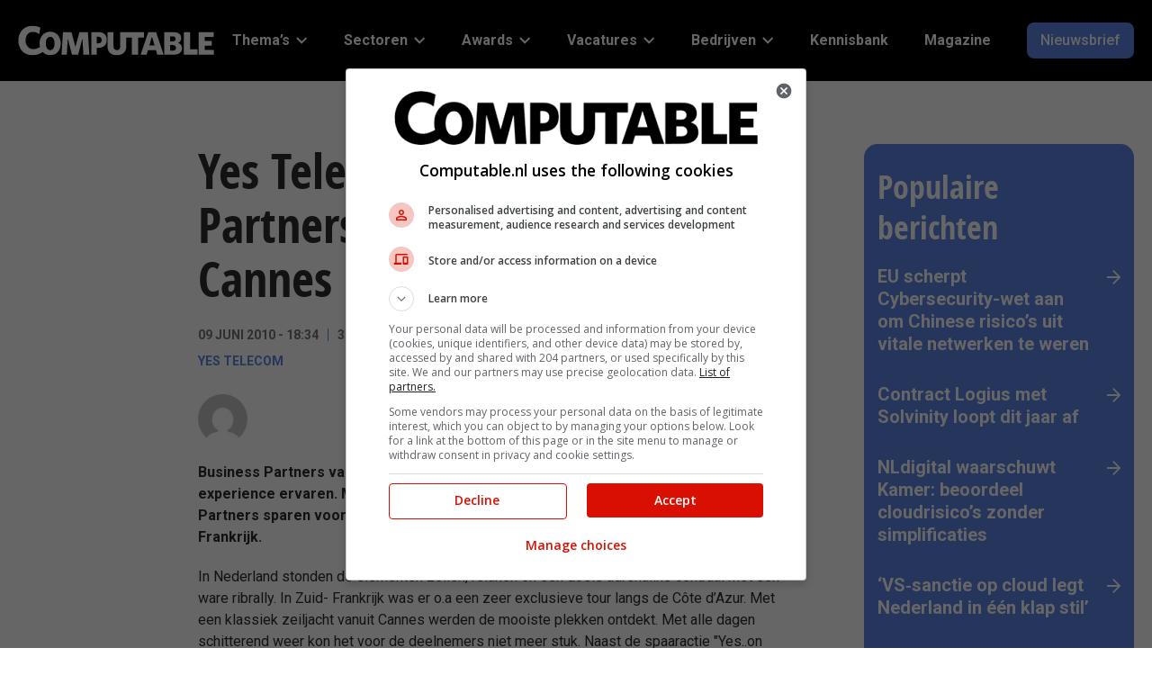

--- FILE ---
content_type: image/svg+xml
request_url: https://www.computable.nl/wp-content/themes/computable/assets/images/arrow-right.svg
body_size: 240
content:
<svg width="15" height="16" viewBox="0 0 15 16" xmlns="http://www.w3.org/2000/svg">
    <path fill-rule="evenodd" clip-rule="evenodd"
          d="M7.34808 16L6.09228 14.7473L11.9679 8.88594H1.19209e-07V7.11406H11.9679L6.09228 1.25271L7.34808 0L14.7399 7.37364C15.0867 7.71938 15.0867 8.2804 14.7399 8.62636L7.34808 16Z"
          fill="#fff"/>
</svg>
